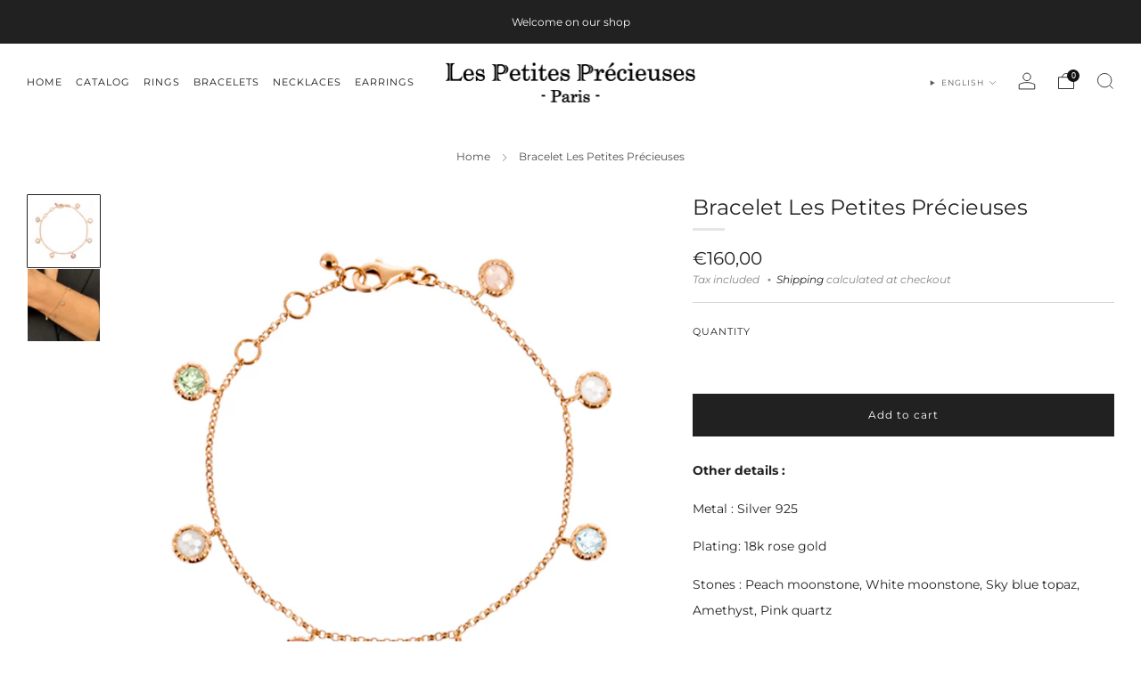

--- FILE ---
content_type: text/javascript
request_url: https://lespetitesprecieuses-jewelry.fr/cdn/shop/t/7/assets/product-details-sticky.js?v=134585597632541289051692602470
body_size: 293
content:
class ProductDetailsSticky extends HTMLElement{#ticking;#topGap;#maxDisplacement;#scrollPosition;#intersectionObserver;#topPosition;constructor(){super(),this.#topGap=18,this.#intersectionObserver=null}connectedCallback(){const scrollListener=()=>{this.#ticking||(window.requestAnimationFrame(()=>{this.#setStickyDisplacement(),this.#ticking=!1}),this.#ticking=!0)},handleIntersection=entries=>{entries.forEach(entry=>{entry.isIntersecting?window.addEventListener("scroll",scrollListener):window.removeEventListener("scroll",scrollListener)})},debounce=(f,delay)=>{let timer=0;return(...args)=>{clearTimeout(timer),timer=setTimeout(()=>f.apply(this,args),delay)}},updateMaxDisplacement=()=>{const getHeightWithBottomMargin=()=>{if(Number(window.getComputedStyle(this).getPropertyValue("padding-bottom").replace("px","")))return this.offsetHeight;{this.style.paddingBottom="1px";const fullHeight=this.offsetHeight-1;return this.style.paddingBottom=null,fullHeight}};this.#maxDisplacement=window.innerHeight-getHeightWithBottomMargin()-18},updateObserver=()=>{this.#setTopGap(),this.#topPosition||(this.#topPosition=this.#topGap),updateMaxDisplacement(),this.#scrollPosition=window.scrollY,this.#setStyles(),window.innerHeight<this.offsetHeight?(this.#intersectionObserver||(this.#intersectionObserver=new IntersectionObserver(handleIntersection.bind(this),{rootMargin:"0px"})),this.#intersectionObserver.observe(this),this.classList.add("product-details-sticky--scroll"),this.classList.remove("product-details-sticky--no-scroll")):window.innerHeight>=this.offsetHeight&&this.#intersectionObserver&&(this.#intersectionObserver.disconnect(),window.removeEventListener("scroll",scrollListener),this.classList.add("product-details-sticky--no-scroll"),this.classList.remove("product-details-sticky--scroll"))};updateObserver(),window.addEventListener("resize",debounce(updateObserver,100)),new ResizeObserver(debounce(updateObserver,100)).observe(this)}#setTopGap(){const header=document.querySelector("header");this.#topGap=header.getAttribute("data-sticky-header")==="true"?header.offsetHeight+18:18}#setStyles(){this.style.display="block",this.style.position="sticky",this.style.top=`${this.#topPosition}px`,this.classList.add("product-details-sticky--no-scroll")}#setStickyDisplacement(){const stickyElementTop=Number(this.style.top.replace("px",""));if(window.scrollY<this.#scrollPosition)if(stickyElementTop<this.#topGap){const topMath=stickyElementTop+this.#scrollPosition-window.scrollY;this.style.top=`${topMath}px`,this.#topPosition=topMath,topMath>=this.#topGap&&(this.style.top=`${this.#topGap}px`,this.#topPosition=this.#topGap)}else stickyElementTop>=this.#topGap&&(this.style.top=`${this.#topGap}px`,this.#topPosition=this.#topGap);else if(stickyElementTop>this.#maxDisplacement){const topMath=stickyElementTop+this.#scrollPosition-window.scrollY;this.style.top=`${topMath}px`,this.#topPosition=topMath,topMath<=this.#maxDisplacement&&(this.style.top=`${this.#maxDisplacement}px`,this.#topPosition=this.#maxDisplacement)}else stickyElementTop<=this.#maxDisplacement&&(this.style.top=`${this.#maxDisplacement}px`,this.#topPosition=this.#maxDisplacement);this.#scrollPosition=window.scrollY}}customElements.define("product-details-sticky",ProductDetailsSticky);
//# sourceMappingURL=/cdn/shop/t/7/assets/product-details-sticky.js.map?v=134585597632541289051692602470
